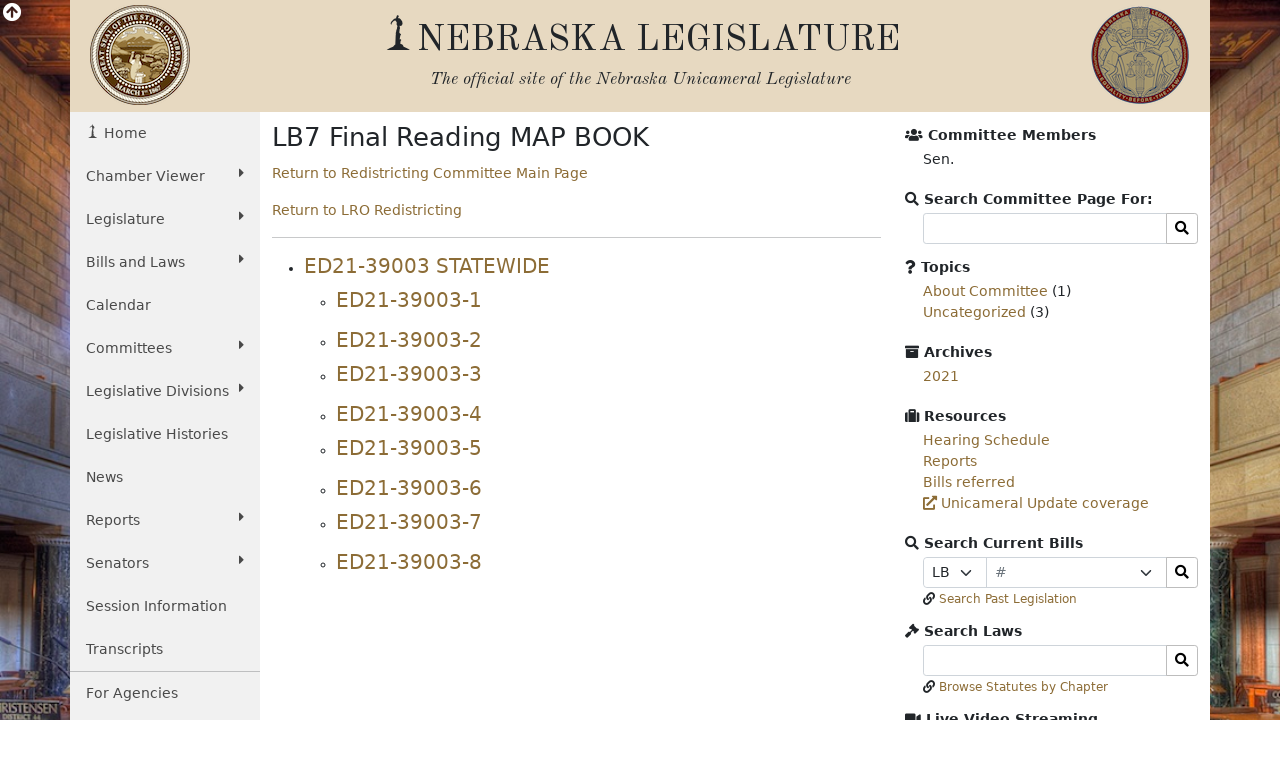

--- FILE ---
content_type: text/html; charset=UTF-8
request_url: http://news.legislature.ne.gov/red/proposed-base-plans/lb7-final-reading-map-book/
body_size: 10290
content:
 
<!DOCTYPE html>
<html lang="en">

<head profile="http://gmpg.org/xfn/11">
    <meta http-equiv="Content-Type" content="text/html; charset=UTF-8" />
    <title>LB7 Final Reading MAP BOOK &laquo;  Redistricting Committee</title>
    <meta name="viewport" content="width=device-width, initial-scale=1.0, user-scalable=0">
    <meta name="msapplication-config" content="none"/>
    <link rel="pingback" href="http://news.legislature.ne.gov/red/xmlrpc.php" />

    
    <meta name='robots' content='max-image-preview:large' />
<link rel='dns-prefetch' href='//ajax.googleapis.com' />
<link rel='dns-prefetch' href='//cdn.jsdelivr.net' />
<link rel='dns-prefetch' href='//static.addtoany.com' />
<link rel='dns-prefetch' href='//fonts.googleapis.com' />
<link rel='dns-prefetch' href='//use.fontawesome.com' />
<link rel="alternate" title="oEmbed (JSON)" type="application/json+oembed" href="http://news.legislature.ne.gov/red/wp-json/oembed/1.0/embed?url=http%3A%2F%2Fnews.legislature.ne.gov%2Fred%2Fproposed-base-plans%2Flb7-final-reading-map-book%2F" />
<link rel="alternate" title="oEmbed (XML)" type="text/xml+oembed" href="http://news.legislature.ne.gov/red/wp-json/oembed/1.0/embed?url=http%3A%2F%2Fnews.legislature.ne.gov%2Fred%2Fproposed-base-plans%2Flb7-final-reading-map-book%2F&#038;format=xml" />
<style id='wp-img-auto-sizes-contain-inline-css' type='text/css'>
img:is([sizes=auto i],[sizes^="auto," i]){contain-intrinsic-size:3000px 1500px}
/*# sourceURL=wp-img-auto-sizes-contain-inline-css */
</style>
<style id='wp-emoji-styles-inline-css' type='text/css'>

	img.wp-smiley, img.emoji {
		display: inline !important;
		border: none !important;
		box-shadow: none !important;
		height: 1em !important;
		width: 1em !important;
		margin: 0 0.07em !important;
		vertical-align: -0.1em !important;
		background: none !important;
		padding: 0 !important;
	}
/*# sourceURL=wp-emoji-styles-inline-css */
</style>
<style id='wp-block-library-inline-css' type='text/css'>
:root{--wp-block-synced-color:#7a00df;--wp-block-synced-color--rgb:122,0,223;--wp-bound-block-color:var(--wp-block-synced-color);--wp-editor-canvas-background:#ddd;--wp-admin-theme-color:#007cba;--wp-admin-theme-color--rgb:0,124,186;--wp-admin-theme-color-darker-10:#006ba1;--wp-admin-theme-color-darker-10--rgb:0,107,160.5;--wp-admin-theme-color-darker-20:#005a87;--wp-admin-theme-color-darker-20--rgb:0,90,135;--wp-admin-border-width-focus:2px}@media (min-resolution:192dpi){:root{--wp-admin-border-width-focus:1.5px}}.wp-element-button{cursor:pointer}:root .has-very-light-gray-background-color{background-color:#eee}:root .has-very-dark-gray-background-color{background-color:#313131}:root .has-very-light-gray-color{color:#eee}:root .has-very-dark-gray-color{color:#313131}:root .has-vivid-green-cyan-to-vivid-cyan-blue-gradient-background{background:linear-gradient(135deg,#00d084,#0693e3)}:root .has-purple-crush-gradient-background{background:linear-gradient(135deg,#34e2e4,#4721fb 50%,#ab1dfe)}:root .has-hazy-dawn-gradient-background{background:linear-gradient(135deg,#faaca8,#dad0ec)}:root .has-subdued-olive-gradient-background{background:linear-gradient(135deg,#fafae1,#67a671)}:root .has-atomic-cream-gradient-background{background:linear-gradient(135deg,#fdd79a,#004a59)}:root .has-nightshade-gradient-background{background:linear-gradient(135deg,#330968,#31cdcf)}:root .has-midnight-gradient-background{background:linear-gradient(135deg,#020381,#2874fc)}:root{--wp--preset--font-size--normal:16px;--wp--preset--font-size--huge:42px}.has-regular-font-size{font-size:1em}.has-larger-font-size{font-size:2.625em}.has-normal-font-size{font-size:var(--wp--preset--font-size--normal)}.has-huge-font-size{font-size:var(--wp--preset--font-size--huge)}.has-text-align-center{text-align:center}.has-text-align-left{text-align:left}.has-text-align-right{text-align:right}.has-fit-text{white-space:nowrap!important}#end-resizable-editor-section{display:none}.aligncenter{clear:both}.items-justified-left{justify-content:flex-start}.items-justified-center{justify-content:center}.items-justified-right{justify-content:flex-end}.items-justified-space-between{justify-content:space-between}.screen-reader-text{border:0;clip-path:inset(50%);height:1px;margin:-1px;overflow:hidden;padding:0;position:absolute;width:1px;word-wrap:normal!important}.screen-reader-text:focus{background-color:#ddd;clip-path:none;color:#444;display:block;font-size:1em;height:auto;left:5px;line-height:normal;padding:15px 23px 14px;text-decoration:none;top:5px;width:auto;z-index:100000}html :where(.has-border-color){border-style:solid}html :where([style*=border-top-color]){border-top-style:solid}html :where([style*=border-right-color]){border-right-style:solid}html :where([style*=border-bottom-color]){border-bottom-style:solid}html :where([style*=border-left-color]){border-left-style:solid}html :where([style*=border-width]){border-style:solid}html :where([style*=border-top-width]){border-top-style:solid}html :where([style*=border-right-width]){border-right-style:solid}html :where([style*=border-bottom-width]){border-bottom-style:solid}html :where([style*=border-left-width]){border-left-style:solid}html :where(img[class*=wp-image-]){height:auto;max-width:100%}:where(figure){margin:0 0 1em}html :where(.is-position-sticky){--wp-admin--admin-bar--position-offset:var(--wp-admin--admin-bar--height,0px)}@media screen and (max-width:600px){html :where(.is-position-sticky){--wp-admin--admin-bar--position-offset:0px}}

/*# sourceURL=wp-block-library-inline-css */
</style><style id='global-styles-inline-css' type='text/css'>
:root{--wp--preset--aspect-ratio--square: 1;--wp--preset--aspect-ratio--4-3: 4/3;--wp--preset--aspect-ratio--3-4: 3/4;--wp--preset--aspect-ratio--3-2: 3/2;--wp--preset--aspect-ratio--2-3: 2/3;--wp--preset--aspect-ratio--16-9: 16/9;--wp--preset--aspect-ratio--9-16: 9/16;--wp--preset--color--black: #000000;--wp--preset--color--cyan-bluish-gray: #abb8c3;--wp--preset--color--white: #ffffff;--wp--preset--color--pale-pink: #f78da7;--wp--preset--color--vivid-red: #cf2e2e;--wp--preset--color--luminous-vivid-orange: #ff6900;--wp--preset--color--luminous-vivid-amber: #fcb900;--wp--preset--color--light-green-cyan: #7bdcb5;--wp--preset--color--vivid-green-cyan: #00d084;--wp--preset--color--pale-cyan-blue: #8ed1fc;--wp--preset--color--vivid-cyan-blue: #0693e3;--wp--preset--color--vivid-purple: #9b51e0;--wp--preset--gradient--vivid-cyan-blue-to-vivid-purple: linear-gradient(135deg,rgb(6,147,227) 0%,rgb(155,81,224) 100%);--wp--preset--gradient--light-green-cyan-to-vivid-green-cyan: linear-gradient(135deg,rgb(122,220,180) 0%,rgb(0,208,130) 100%);--wp--preset--gradient--luminous-vivid-amber-to-luminous-vivid-orange: linear-gradient(135deg,rgb(252,185,0) 0%,rgb(255,105,0) 100%);--wp--preset--gradient--luminous-vivid-orange-to-vivid-red: linear-gradient(135deg,rgb(255,105,0) 0%,rgb(207,46,46) 100%);--wp--preset--gradient--very-light-gray-to-cyan-bluish-gray: linear-gradient(135deg,rgb(238,238,238) 0%,rgb(169,184,195) 100%);--wp--preset--gradient--cool-to-warm-spectrum: linear-gradient(135deg,rgb(74,234,220) 0%,rgb(151,120,209) 20%,rgb(207,42,186) 40%,rgb(238,44,130) 60%,rgb(251,105,98) 80%,rgb(254,248,76) 100%);--wp--preset--gradient--blush-light-purple: linear-gradient(135deg,rgb(255,206,236) 0%,rgb(152,150,240) 100%);--wp--preset--gradient--blush-bordeaux: linear-gradient(135deg,rgb(254,205,165) 0%,rgb(254,45,45) 50%,rgb(107,0,62) 100%);--wp--preset--gradient--luminous-dusk: linear-gradient(135deg,rgb(255,203,112) 0%,rgb(199,81,192) 50%,rgb(65,88,208) 100%);--wp--preset--gradient--pale-ocean: linear-gradient(135deg,rgb(255,245,203) 0%,rgb(182,227,212) 50%,rgb(51,167,181) 100%);--wp--preset--gradient--electric-grass: linear-gradient(135deg,rgb(202,248,128) 0%,rgb(113,206,126) 100%);--wp--preset--gradient--midnight: linear-gradient(135deg,rgb(2,3,129) 0%,rgb(40,116,252) 100%);--wp--preset--font-size--small: 13px;--wp--preset--font-size--medium: 20px;--wp--preset--font-size--large: 36px;--wp--preset--font-size--x-large: 42px;--wp--preset--spacing--20: 0.44rem;--wp--preset--spacing--30: 0.67rem;--wp--preset--spacing--40: 1rem;--wp--preset--spacing--50: 1.5rem;--wp--preset--spacing--60: 2.25rem;--wp--preset--spacing--70: 3.38rem;--wp--preset--spacing--80: 5.06rem;--wp--preset--shadow--natural: 6px 6px 9px rgba(0, 0, 0, 0.2);--wp--preset--shadow--deep: 12px 12px 50px rgba(0, 0, 0, 0.4);--wp--preset--shadow--sharp: 6px 6px 0px rgba(0, 0, 0, 0.2);--wp--preset--shadow--outlined: 6px 6px 0px -3px rgb(255, 255, 255), 6px 6px rgb(0, 0, 0);--wp--preset--shadow--crisp: 6px 6px 0px rgb(0, 0, 0);}:where(.is-layout-flex){gap: 0.5em;}:where(.is-layout-grid){gap: 0.5em;}body .is-layout-flex{display: flex;}.is-layout-flex{flex-wrap: wrap;align-items: center;}.is-layout-flex > :is(*, div){margin: 0;}body .is-layout-grid{display: grid;}.is-layout-grid > :is(*, div){margin: 0;}:where(.wp-block-columns.is-layout-flex){gap: 2em;}:where(.wp-block-columns.is-layout-grid){gap: 2em;}:where(.wp-block-post-template.is-layout-flex){gap: 1.25em;}:where(.wp-block-post-template.is-layout-grid){gap: 1.25em;}.has-black-color{color: var(--wp--preset--color--black) !important;}.has-cyan-bluish-gray-color{color: var(--wp--preset--color--cyan-bluish-gray) !important;}.has-white-color{color: var(--wp--preset--color--white) !important;}.has-pale-pink-color{color: var(--wp--preset--color--pale-pink) !important;}.has-vivid-red-color{color: var(--wp--preset--color--vivid-red) !important;}.has-luminous-vivid-orange-color{color: var(--wp--preset--color--luminous-vivid-orange) !important;}.has-luminous-vivid-amber-color{color: var(--wp--preset--color--luminous-vivid-amber) !important;}.has-light-green-cyan-color{color: var(--wp--preset--color--light-green-cyan) !important;}.has-vivid-green-cyan-color{color: var(--wp--preset--color--vivid-green-cyan) !important;}.has-pale-cyan-blue-color{color: var(--wp--preset--color--pale-cyan-blue) !important;}.has-vivid-cyan-blue-color{color: var(--wp--preset--color--vivid-cyan-blue) !important;}.has-vivid-purple-color{color: var(--wp--preset--color--vivid-purple) !important;}.has-black-background-color{background-color: var(--wp--preset--color--black) !important;}.has-cyan-bluish-gray-background-color{background-color: var(--wp--preset--color--cyan-bluish-gray) !important;}.has-white-background-color{background-color: var(--wp--preset--color--white) !important;}.has-pale-pink-background-color{background-color: var(--wp--preset--color--pale-pink) !important;}.has-vivid-red-background-color{background-color: var(--wp--preset--color--vivid-red) !important;}.has-luminous-vivid-orange-background-color{background-color: var(--wp--preset--color--luminous-vivid-orange) !important;}.has-luminous-vivid-amber-background-color{background-color: var(--wp--preset--color--luminous-vivid-amber) !important;}.has-light-green-cyan-background-color{background-color: var(--wp--preset--color--light-green-cyan) !important;}.has-vivid-green-cyan-background-color{background-color: var(--wp--preset--color--vivid-green-cyan) !important;}.has-pale-cyan-blue-background-color{background-color: var(--wp--preset--color--pale-cyan-blue) !important;}.has-vivid-cyan-blue-background-color{background-color: var(--wp--preset--color--vivid-cyan-blue) !important;}.has-vivid-purple-background-color{background-color: var(--wp--preset--color--vivid-purple) !important;}.has-black-border-color{border-color: var(--wp--preset--color--black) !important;}.has-cyan-bluish-gray-border-color{border-color: var(--wp--preset--color--cyan-bluish-gray) !important;}.has-white-border-color{border-color: var(--wp--preset--color--white) !important;}.has-pale-pink-border-color{border-color: var(--wp--preset--color--pale-pink) !important;}.has-vivid-red-border-color{border-color: var(--wp--preset--color--vivid-red) !important;}.has-luminous-vivid-orange-border-color{border-color: var(--wp--preset--color--luminous-vivid-orange) !important;}.has-luminous-vivid-amber-border-color{border-color: var(--wp--preset--color--luminous-vivid-amber) !important;}.has-light-green-cyan-border-color{border-color: var(--wp--preset--color--light-green-cyan) !important;}.has-vivid-green-cyan-border-color{border-color: var(--wp--preset--color--vivid-green-cyan) !important;}.has-pale-cyan-blue-border-color{border-color: var(--wp--preset--color--pale-cyan-blue) !important;}.has-vivid-cyan-blue-border-color{border-color: var(--wp--preset--color--vivid-cyan-blue) !important;}.has-vivid-purple-border-color{border-color: var(--wp--preset--color--vivid-purple) !important;}.has-vivid-cyan-blue-to-vivid-purple-gradient-background{background: var(--wp--preset--gradient--vivid-cyan-blue-to-vivid-purple) !important;}.has-light-green-cyan-to-vivid-green-cyan-gradient-background{background: var(--wp--preset--gradient--light-green-cyan-to-vivid-green-cyan) !important;}.has-luminous-vivid-amber-to-luminous-vivid-orange-gradient-background{background: var(--wp--preset--gradient--luminous-vivid-amber-to-luminous-vivid-orange) !important;}.has-luminous-vivid-orange-to-vivid-red-gradient-background{background: var(--wp--preset--gradient--luminous-vivid-orange-to-vivid-red) !important;}.has-very-light-gray-to-cyan-bluish-gray-gradient-background{background: var(--wp--preset--gradient--very-light-gray-to-cyan-bluish-gray) !important;}.has-cool-to-warm-spectrum-gradient-background{background: var(--wp--preset--gradient--cool-to-warm-spectrum) !important;}.has-blush-light-purple-gradient-background{background: var(--wp--preset--gradient--blush-light-purple) !important;}.has-blush-bordeaux-gradient-background{background: var(--wp--preset--gradient--blush-bordeaux) !important;}.has-luminous-dusk-gradient-background{background: var(--wp--preset--gradient--luminous-dusk) !important;}.has-pale-ocean-gradient-background{background: var(--wp--preset--gradient--pale-ocean) !important;}.has-electric-grass-gradient-background{background: var(--wp--preset--gradient--electric-grass) !important;}.has-midnight-gradient-background{background: var(--wp--preset--gradient--midnight) !important;}.has-small-font-size{font-size: var(--wp--preset--font-size--small) !important;}.has-medium-font-size{font-size: var(--wp--preset--font-size--medium) !important;}.has-large-font-size{font-size: var(--wp--preset--font-size--large) !important;}.has-x-large-font-size{font-size: var(--wp--preset--font-size--x-large) !important;}
/*# sourceURL=global-styles-inline-css */
</style>

<style id='classic-theme-styles-inline-css' type='text/css'>
/*! This file is auto-generated */
.wp-block-button__link{color:#fff;background-color:#32373c;border-radius:9999px;box-shadow:none;text-decoration:none;padding:calc(.667em + 2px) calc(1.333em + 2px);font-size:1.125em}.wp-block-file__button{background:#32373c;color:#fff;text-decoration:none}
/*# sourceURL=/wp-includes/css/classic-themes.min.css */
</style>
<link rel='stylesheet' id='google_font-css' href='//fonts.googleapis.com/css?family=Old+Standard+TT%3A700%2C400%2C400italic&#038;ver=6.9' type='text/css' media='all' />
<link rel='stylesheet' id='bootstrapcss-css' href='https://cdn.jsdelivr.net/npm/bootstrap@5.1.0/dist/css/bootstrap.min.css?ver=6.9' type='text/css' media='all' />
<link rel='stylesheet' id='fontawesome-css' href='//use.fontawesome.com/releases/v5.13.1/css/all.css?ver=6.9' type='text/css' media='all' />
<link rel="https://api.w.org/" href="http://news.legislature.ne.gov/red/wp-json/" /><link rel="alternate" title="JSON" type="application/json" href="http://news.legislature.ne.gov/red/wp-json/wp/v2/pages/1825" /><link rel="EditURI" type="application/rsd+xml" title="RSD" href="http://news.legislature.ne.gov/red/xmlrpc.php?rsd" />
<meta name="generator" content="WordPress 6.9" />
<link rel="canonical" href="http://news.legislature.ne.gov/red/proposed-base-plans/lb7-final-reading-map-book/" />
<link rel='shortlink' href='http://news.legislature.ne.gov/red/?p=1825' />
    <!-- Google tag (gtag.js) -->
    <script async src="https://www.googletagmanager.com/gtag/js?id=G-R7QCNZ9TXZ"></script>
    <script>
    window.dataLayer = window.dataLayer || [];
    function gtag(){dataLayer.push(arguments);}
    gtag('js', new Date());

    gtag('config', 'G-R7QCNZ9TXZ');
    </script>
    <link rel="stylesheet" href="/wp-content/themes/committees/style.css" type="text/css" media="screen" />
    <!-- <link rel="stylesheet" href="http://news.legislature.ne.gov/red/wp-content/themes/committees/style.css"type="text/css" media="screen" /> -->
</head>
<body>
    <div class="view-back d-none d-sm-block"><i class="fas fa-arrow-circle-up fa-lg"></i></div>
    <div class="container view-front">
        <div class="row ltc-header" id="top">
            <div class="col-md-2 ltc-header-left d-none d-md-block">
                <i class="ltc-stateseal-sepia"></i>
            </div>
            <div class="col-md-8 ltc-header-middle text-center">
                <h1 class="icons-ltc-sower2-icon">NEBRASKA LEGISLATURE</h1>
                <h2>
                    <em>
                        <small>
                            The official site of the <span class="nobreak">Nebraska Unicameral Legislature</span>
                        </small>
                    </em>
                </h2>
            </div>
            <div class="col-md-2 ltc-header-right d-none d-md-block">
                <i class="ltc-seal-sepia float-end"></i>
            </div>
        </div>
<div class="row">
	<div class="col-sm-4 col-md-2 nopadding">
		<!-- menu from main site included as a file here -->
		<div class="sidebar-nav sticky-top">
    <nav class="navbar navbar-expand-sm navbar-default" role="navigation">
        <div class="navbar-header">
            <button class="navbar-toggler" type="button" data-bs-toggle="collapse" data-bs-target="#navbarSupportedContent" aria-controls="navbarSupportedContent" aria-expanded="false" aria-label="Toggle navigation">
                <i class="fas fa-bars"></i> 
                <span class="navbar-brand mb-0 h2">MENU</span>
            </button>
        </div>
        <div class="navbar-collapse collapse" id="navbarSupportedContent">
            <ul class="nav nav-list flex-column">
		<li class="nav-item"><a href="https://nebraskalegislature.gov" class="nav-link icons-ltc-sower2-icon"> Home</a></li>
               <!-- <li class="nav-item"><a href="https://nebraskalegislature.gov/new/new.php" class="nav-link">New for 2024</a></li> -->
                <li class="nav-item dropdown">
                    <a href="#" class="nav-link dropdown-toggle text-wrap" data-bs-toggle="dropdown">Chamber Viewer <i class="fas fa-caret-right float-sm-end ps-3 ps-sm-0"></i></a>
                    <ul class="drop-list dropdown-menu">
                        <li class="nav-item"><a class="nav-link" href="https://nebraskalegislature.gov/cv/view_bill.php">View Bills</a></li>
                        <li class="nav-item"><a class="nav-link" href="https://nebraskalegislature.gov/bills/">One Liners</a></li>
                        <li class="nav-item"><a class="nav-link" href="https://nebraskalegislature.gov/laws/laws.php">Statutes</a></li>
                        <li class="nav-item"><a class="nav-link" href="https://nebraskalegislature.gov/calendar/calendar.php">Summary</a></li>
                        <li class="nav-item"><a class="nav-link" href="https://nebraskalegislature.gov/calendar/hearings_range.php">Hearings</a></li>
                        <li class="nav-item"><a class="nav-link" href="https://nebraskalegislature.gov/calendar/agenda.php">Agenda</a></li>
                        <li class="nav-item"><a class="nav-link" href="https://nebraskalegislature.gov/calendar/dayview.php">Journal</a></li>
                        <li class="nav-item"><a class="nav-link" href="https://nebraskalegislature.gov/reports/fiscal.php">Budget</a></li>
                        <li class="nav-item"><a class="nav-link" href="https://nebraskalegislature.gov/FloorDocs/Current/PDF/Rules/RuleBook.pdf" target="_blank">Rule Book</a></li>
                        <li class="nav-item"><a class="nav-link" href="https://nebraskalegislature.gov/FloorDocs/Current/PDF/Constitution/constitution.pdf" target="_blank">Constitution</a></li>
                    </ul>
                </li>
                <li class="nav-item dropdown">
                    <a href="#" class="nav-link dropdown-toggle" data-bs-toggle="dropdown">Legislature <i class="fas fa-caret-right float-sm-end ps-3 ps-sm-0"></i></a>
                    <ul class="drop-list dropdown-menu">
                        <li class="nav-item"><a class="nav-link" href="https://nebraskalegislature.gov/about/about.php">About<span class="sr-only"> The Nebraska State Legislature</span></a></li>
                        <li class="nav-item"><a class="nav-link" href="https://nebraskalegislature.gov/about/budget_process.php">The Budget Process</a></li>
                        <li class="nav-item"><a class="nav-link" href="https://nebraskalegislature.gov/about/history_unicameral.php">History of the Unicameral</a></li>
                        <li class="nav-item"><a class="nav-link" href="https://nebraskalegislature.gov/about/lawmaking.php">Lawmaking in Nebraska</a></li>
                        <li class="nav-item"><a class="nav-link" href="https://nebraskalegislature.gov/about/maps.php">Maps</a></li>
                        <li class="nav-item"><a class="nav-link" href="https://nebraskalegislature.gov/about/blue-book.php">Nebraska Blue Book</a></li>
                        <li class="nav-item"><a class="nav-link" href="https://nebraskalegislature.gov/about/on_unicameralism.php">On Unicameralism</a></li>
                        <li class="nav-item"><a class="nav-link" href="https://nebraskalegislature.gov/about/photos.php">Photos</a></li>
                        <li class="nav-item"><a class="nav-link" href="https://nebraskalegislature.gov/about/pubs.php">Publications</a></li>
                        <li class="nav-item"><a class="nav-link" href="https://nebraskalegislature.gov/about/sen_qualifications.php">Senator Qualifications</a></li>
                        <li class="nav-item"><a class="nav-link" href="https://nebraskalegislature.gov/education/student_programs.php">Student Programs</a></li>
                        <li class="nav-item"><a class="nav-link" href="https://nebraskalegislature.gov/about/testifying.php">Testifying at a Hearing</a></li>
                        <li class="nav-item"><a class="nav-link" href="http://update.legislature.ne.gov/" target="_blank">Unicameral Update</a></li>
                        <li class="nav-item"><a class="nav-link" href="https://nebraskalegislature.gov/feature/visiting-capitol.php">Visiting the Capitol</a></li>
                    </ul>
                </li>
                <li class="nav-item dropdown">
                    <a href="#" class="nav-link dropdown-toggle text-wrap" data-bs-toggle="dropdown">Bills and Laws <i class="fas fa-caret-right float-sm-end ps-3 ps-sm-0"></i></a>
                    <ul class="drop-list dropdown-menu">
                        <li class="nav-item"><a class="nav-link" href="https://nebraskalegislature.gov/bills/intro.php">Introduction</a></li>
                        <li class="nav-item"><a class="nav-link" href="https://nebraskalegislature.gov/bills/">Search Bills</a></li>
                        <li class="nav-item"><a class="nav-link" href="https://nebraskalegislature.gov/laws/laws.php">Search Laws</a></li>
                    </ul>
                </li>
                <li><a class="nav-link" href="https://nebraskalegislature.gov/calendar/calendar.php" class="nav-item">Calendar</a></li>
                <li class="nav-item dropdown">
                    <a href="#" class="nav-link dropdown-toggle" data-bs-toggle="dropdown">Committees <i class="fas fa-caret-right float-sm-end ps-3 ps-sm-0"></i></a>
                    <ul class="drop-list dropdown-menu">
                        <li class="nav-item"><a class="nav-link" href="https://nebraskalegislature.gov/committees/committees.php">About <span class="sr-only"> Standing and Special Committees</span></a></li>
                        <li class="nav-item"><a class="nav-link" href="https://nebraskalegislature.gov/committees/standing-committees.php">Standing Committees</a></li>
                        <li class="nav-item"><a class="nav-link" href="https://nebraskalegislature.gov/committees/public-input.php">Public Input Options</a></li>
                        <li class="nav-item"><a class="nav-link" href="https://nebraskalegislature.gov/committees/select-committees.php">Select &amp; Special Committees</a></li>
                        <li class="nav-item"><a class="nav-link" href="https://nebraskalegislature.gov/committees/compact-commissions.php">Compact Commissions</a></li>
                        <li class="nav-item"><a class="nav-link" href="https://nebraskalegislature.gov/calendar/hearings_range.php">Hearing Schedules</a></li>
                        <li class="nav-item"><a class="nav-link" href="https://nebraskalegislature.gov/reports/committeesurvey_view.php">Occupational Board Reform Act Survey Results</a></li>
                    </ul>
                </li>
                <li class="nav-item dropdown">
                    <a href="#" class="nav-link dropdown-toggle text-wrap" data-bs-toggle="dropdown">Legislative Divisions <i class="fas fa-caret-right float-sm-end ps-3 ps-sm-0"></i></a>
                    <ul class="drop-list dropdown-menu">
                        <li class="nav-item"><a class="nav-link" href="https://nebraskalegislature.gov/divisions/clerk.php">Clerk of the Legislature</a></li>
                        <li class="nav-item"><a class="nav-link" href="https://nebraskalegislature.gov/divisions/oversight.php">Legislative Oversight</a></li>
                        <li class="nav-item"><a class="nav-link" href="https://nebraskalegislature.gov/divisions/fiscal.php">Legislative Fiscal Office</a></li>
                        <li class="nav-item"><a class="nav-link" href="http://news.legislature.ne.gov/lrd/">Legislative Research Office</a></li>
                        <li class="nav-item"><a class="nav-link" href="https://nebraskalegislature.gov/divisions/ombud.php">Public Counsel/Ombudsman</a></li>
                        <li class="nav-item"><a class="nav-link" href="https://nebraskalegislature.gov/divisions/revisor.php">Revisor of Statutes</a></li>
                    </ul>
                </li>
                <li class="nav-item"><a class="nav-link" href="https://nebraskalegislature.gov/divisions/clerk_histories.php">Legislative Histories</a></li>
                <li class="nav-item"><a class="nav-link" href="https://nebraskalegislature.gov/news/news.php">News</a></li>
                <li class="nav-item dropdown">
                    <a href="#" class="nav-link dropdown-toggle" data-bs-toggle="dropdown">Reports <i class="fas fa-caret-right float-sm-end ps-3 ps-sm-0"></i></a>
                    <ul class="drop-list dropdown-menu">
                        <li class="nav-item"><a class="nav-link" href="https://nebraskalegislature.gov/reports/reports.php">Overview</a></li>
                        <li class="nav-item"><a class="nav-link" href="https://nebraskalegislature.gov/agencies/view.php">Agencies</a></li>
                        <li class="nav-item"><a class="nav-link" href="https://nebraskalegislature.gov/reports/committee.php">Committee</a></li>
                        <li class="nav-item"><a class="nav-link" href="https://nebraskalegislature.gov/reports/fiscal.php">Fiscal/Budget</a></li>
                        <li class="nav-item"><a class="nav-link" href="https://nebraskalegislature.gov/reports/research.php">General Research</a></li>
                        <li class="nav-item"><a class="nav-link" href="https://nebraskalegislature.gov/reports/interim.php">Interim Studies</a></li>
                        <li class="nav-item"><a class="nav-link" href="https://nebraskalegislature.gov/reports/lobby.php">Lobbyist Registration</a></li>
                        <li class="nav-item"><a class="nav-link" href="https://nebraskalegislature.gov/reports/oversight.php">Legislative Oversight</a></li>
                        <li class="nav-item"><a class="nav-link" href="https://nebraskalegislature.gov/reports/public_counsel.php">Public Counsel</a></li>
                        <li class="nav-item"><a class="nav-link" href="https://nebraskalegislature.gov/reports/revisor.php">Revisor of Statutes</a></li>
                    </ul>
                </li>
                <li class="nav-item dropdown">
                    <a href="#" class="nav-link dropdown-toggle" data-bs-toggle="dropdown">Senators <i class="fas fa-caret-right float-sm-end ps-3 ps-sm-0"></i></a>
                    <ul class="drop-list dropdown-menu">
                        <li class="nav-item"><a class="nav-link" href="https://nebraskalegislature.gov/senators/senator_list.php">Senators' Web Pages</a></li>
                        <li class="nav-item"><a class="nav-link" href="https://nebraskalegislature.gov/senators/senators.php">Senators' Duties</a></li>
                        <li class="nav-item"><a class="nav-link" href="http://news.legislature.ne.gov/speaker/">Speaker</a></li>
                        <li class="nav-item"><a class="nav-link" href="https://nebraskalegislature.gov/senators/senator_find.php">Find your Senator</a></li>
                        <li class="nav-item"><a class="nav-link" href="https://nebraskalegislature.gov/senators/picture_list.php">Photos</a></li>
                    </ul>
                </li>
                <li class="nav-item"><a class="nav-link" href="https://nebraskalegislature.gov/session/session_info.php">Session Information</a></li>
                <li class="nav-item"><a class="nav-link" href="https://nebraskalegislature.gov/transcripts/">Transcripts</a></li>
                <hr class="my-0" />
                <li class="nav-item"><a class="nav-link" href="https://nebraskalegislature.gov/feature/agencies.php">For Agencies</a></li>
                <li class="nav-item"><a class="nav-link" href="https://nebraskalegislature.gov/feature/citizen.php">For Citizens</a></li>
                <li class="nav-item"><a class="nav-link" href="https://nebraskalegislature.gov/feature/journalist.php">For Journalists</a></li>
                <li class="nav-item"><a class="nav-link" href="https://nebraskalegislature.gov/feature/lobbyists.php">For Lobbyists</a></li>
                <li class="nav-item"><a class="nav-link" href="https://nebraskalegislature.gov/feature/teach.php">For Students and Teachers</a></li>
            </ul>
        </div><!-- /.navbar-collapse -->
    </nav>
</div>

	</div>
	<div class="col-sm-8 col-md-10">
		<div class="row row-cols-1 rows-cols-md-2">
			<div class="col-md-7 col-lg-8">
				<div id="content" class="narrowcolumn" role="main">
										<div class="post" id="post-1825">
						<h1>LB7 Final Reading MAP BOOK</h1>							<div class="entry">
							<p><a href="http://news.legislature.ne.gov/red/">Return to Redistricting Committee Main Page</a></p>
<p><a href="http://news.legislature.ne.gov/lrd/redistricting/">Return to LRO Redistricting</a></p>
<hr />
<ul>
<li>
<h2><a href="http://news.legislature.ne.gov/red/files/2021/09/ED21-39003-9.pdf" target="_blank" rel="noopener">ED21-39003 STATEWIDE</a></h2>
<ul>
<li>
<h2><a href="http://news.legislature.ne.gov/red/files/2021/09/ED21-39003-1-1.pdf" target="_blank" rel="noopener">ED21-39003-1</a></h2>
</li>
</ul>
</li>
</ul>
<ul>
<li style="list-style-type: none">
<ul>
<li>
<h2><a href="http://news.legislature.ne.gov/red/files/2021/09/ED21-39003-2-1.pdf" target="_blank" rel="noopener">ED21-39003-2</a></h2>
</li>
<li>
<h2><a href="http://news.legislature.ne.gov/red/files/2021/09/ED21-39003-3-1.pdf" target="_blank" rel="noopener">ED21-39003-3</a></h2>
</li>
</ul>
</li>
</ul>
<ul>
<li style="list-style-type: none">
<ul>
<li>
<h2><a href="http://news.legislature.ne.gov/red/files/2021/09/ED21-39003-4-1.pdf" target="_blank" rel="noopener">ED21-39003-4</a></h2>
</li>
<li>
<h2><a href="http://news.legislature.ne.gov/red/files/2021/09/ED21-39003-5-1.pdf" target="_blank" rel="noopener">ED21-39003-5</a></h2>
</li>
</ul>
</li>
</ul>
<ul>
<li style="list-style-type: none">
<ul>
<li>
<h2><a href="http://news.legislature.ne.gov/red/files/2021/09/ED21-39003-6-1.pdf" target="_blank" rel="noopener">ED21-39003-6</a></h2>
</li>
<li>
<h2><a href="http://news.legislature.ne.gov/red/files/2021/09/ED21-39003-7-1.pdf" target="_blank" rel="noopener">ED21-39003-7</a></h2>
</li>
</ul>
</li>
</ul>
<ul>
<li style="list-style-type: none">
<ul>
<li>
<h2><a href="http://news.legislature.ne.gov/red/files/2021/09/ED21-39003-8-1.pdf" target="_blank" rel="noopener">ED21-39003-8</a></h2>
</li>
</ul>
</li>
</ul>
													</div>
					</div>
														</div>
			</div>
			<div class="col-md-5 col-lg-4">
				        <div class="block-box">
            <div class="feature-heading">
                <b><i class="fa fa-users"></i> Committee Members</b>
            </div>             <ul class="list-unstyled feature-content">
                                                        <li>Sen. </li>
                            </ul>
        </div>
        <div class="block-box">
            <div class="feature-heading">
                <b><i class="fa fa-search"></i> Search Committee Page For:</b>
            </div>
            <div class="feature-content">
		        <form class="form-laws w-100" method="get" id="searchform" action="http://news.legislature.ne.gov/red/" >
                    <label class="sr-only" for="s">Search committee page for:</label>
                    <div class="input-group input-group-sm">
                        <input class="form-control" type="text" value="" name="s" id="s" />
                        <button class="btn btn-light btn-clear btn-sm" type="submit" id="searchsubmit" value="Search"><span class="sr-only">Search</span><i class="fa fa-search"></i></button>
                    </div>
                </form>
            </div>
        </div>
        <div class="block-box">
            <div class="feature-heading">
                <b><i class="fa fa-question"></i> Topics</b>
            </div>
            <ul class="list-unstyled feature-content">
                	<li class="cat-item cat-item-33"><a href="http://news.legislature.ne.gov/red/category/about-committee/">About Committee</a> (1)
</li>
	<li class="cat-item cat-item-1"><a href="http://news.legislature.ne.gov/red/category/uncategorized/">Uncategorized</a> (3)
</li>
            </ul>
        </div>
        <div class="block-box">
            <div class="feature-heading">
                <b><i class="fa fa-archive"></i> Archives</b>
            </div>
            <ul class="list-unstyled feature-content">
                	<li><a href='http://news.legislature.ne.gov/red/2021/'>2021</a></li>
            </ul>
        </div>         <div class="block-box">
            <div class="feature-heading">
                <b><i class="fa fa-suitcase"></i> Resources</b>
            </div>
            <ul class="list-unstyled feature-content">
                <li><a href='http://www.nebraskalegislature.gov/calendar/hearings.php?CommitteeID='>Hearing Schedule</a></li>
                <!-- removing rss feed because someone doesn't know what that is -->
                <!-- <li><a href='/red/feed/' target='_blank'>RSS feed</a></li> -->
                <li><a href='http://www.nebraskalegislature.gov/reports/redistricting.php'>Reports</a></li>  
                <li><a href='http://nebraskalegislature.gov/bills/search_by_referred.php?Committee='>Bills referred</a></li>
                                <li><a href='http://update.legislature.ne.gov/?s=Redistricting+Committee' class='external' target='_blank'><i class="fas fa-external-link-alt"></i> Unicameral Update coverage</a></li>
            </ul>
        </div> 

         <div class="block-box">
        <div class="feature-heading"><b><i class="fas fa-search"></i> Search Current Bills</b></div>
        <div class="feature-content">
            <form method="post" class="form-bills w-100" role="form" action="http://nebraskalegislature.gov/bills/search_by_number.php">
                <div class="input-group input-group-sm">
                    <div class="input-group-prepend input-group-prepend-select">
                        <label class="sr-only" for="qf-Prefix">Prefix Selection</label>
                        <select class="ltc-custom form-select form-select-sm" name="Prefix" id="qf-Prefix" title="Prefix Selection">
                            <option data-subtext="Chunky">LB</option>
                            <option>LR</option>
                        </select>
                    </div>
                    <label class="sr-only" for="qf-Number">Bill Number</label>
                    <input type="text" placeholder="#" class="form-control ltc-bill-number-search" name="Number" id="qf-Number" value="" size="4">
                    <div class="input-group-append input-group-append-select">
                        <label class="sr-only" for="qf-Suffix">Suffix Selection</label>
                        <select class="ltc-custom form-select form-select-sm" name="Suffix" id="qf-Suffix" title="Suffix Selection">
                            <option></option>
                            <option>A</option>
                            <option>CA</option>
                        </select>
                    </div>
                    <label class="sr-only" for="qf-bills-search">Search Bills Submit</label>
                    <button class="btn btn-light btn-sm btn-clear" type="submit" id="qf-bills-search" title="Search"><i class="fas fa-search"></i></button>
                </div>
            </form>
            <div class="feature-content-link">
                <i class="fas fa-link"></i> <a href="http://nebraskalegislature.gov/bills/">Search Past Legislation</a>
            </div>
        </div>
    </div>
    <div class="block-box">
        <div class="feature-heading">
            <b><i class="fa fa-gavel"></i> Search Laws</b>
        </div>
        <div class="feature-content">
            <form method="post" role="form" class="form-laws w-100" action="http://nebraskalegislature.gov/laws/search_keyword.php">
                <label class="sr-only" for="laws-search">Search Laws Input</label>
                <div class="input-group input-group-sm">
                    <input type="search" class="form-control" name="keyword" id="laws-search">
                    <label class="sr-only" for="laws-submit">Search Laws Submit</label>
                    <button class="btn btn-clear btn-light btn-sm" type="submit" id="laws-submit" title="Search"><i class="fa fa-search"></i></button>
                </div>
            </form>
            <div class="feature-content-link">
                <i class="fas fa-link"></i> <a href="http://nebraskalegislature.gov/laws/browse-statutes.php">Browse Statutes by Chapter</a>
            </div>
        </div>
    </div>
    <div class="block-box">
        <div class="feature-heading"><b><i class="fas fa-video"></i> Live Video Streaming</b></div>
        <div class="feature-content">
            <a href="http://www.netnebraska.org/capitol" target="_blank"><span class="sr-only">View video stream</span><img src="/files/2021/11/net_sm_2021.jpg" alt="View live streams of floor activity and public hearings" /></a>
            <p class="h-6 small mb-0 pt-2">Streaming video provided by <span class="nobreak"><i class="fas fa-link"></i> <a href='/news/news.php'>Nebraska Public Media</a></span></p>
        </div>
    </div>
    <div class="block-box">
        <div class="feature-heading"><b><i class="fa fa-search"></i> Find Your Senator</b></div>
        <div class="feature-content">
            <form method="post" role="form" action="http://nebraskalegislature.gov/senators/senator_find.php">
                <label class="sr-only" for="qf-senators-search">Street Address</label>
                <div class="input-group input-group-sm">
                    <input type="search" class="form-control" name="address" placeholder="Enter Street Address, City State Zip" id="qf-senators-search">
                    <label class="sr-only" for="qf-senator-search-submit">Find Senator for Address</label>
                    <button class="btn btn-clear btn-light btn-sm" type="submit" id="qf-senator-search-submit" title="Search"><i class="fa fa-search"></i></button>
                </div>
            </form>
        </div>
    </div>

    <div class="block-box">
        <div class="feature-heading"><b><i class="fa fa-calendar"></i> Legislative Calendar</b></div>
        <div class="feature-content">
            <div class="row d-flex justify-content-center">
                <div class="col-6 col-sm-12 nopadding">
                    <a href="https://nebraskalegislature.gov/calendar/dayview.php?day=2026-01-31" class="calendar-link">
                        <div class="calendar mx-auto">
                            <div class="header">
                                <a href="https://nebraskalegislature.gov/calendar/dayview.php?day=2026-01-31" class="calendar-link"><span class="sr-only">View details for </span>January</a>
                            </div>
                            <div class="num-day">
                                <a href="https://nebraskalegislature.gov/calendar/dayview.php?day=2026-01-31" class="calendar-link"><span class="sr-only">View details for </span>31</a>
                            </div>
                            <a href="https://nebraskalegislature.gov/calendar/dayview.php?day=2026-01-31">
                                <div class="calendar-text">Today</div>
                            </a>
                        </div>
                    </a>
                </div>
                <div class="col-6 col-sm-12 nopadding">
                    <a href="https://nebraskalegislature.gov/calendar/calendar.php" class="calendar-link">
                        <div class="calendar mx-auto mb-0">
                            <div class="header">January</div>                             <div class="num-month">
                                <table class="table table-condensed">
                                    <tr>                                             <td  
                                            >                                             </td>                                             <td  
                                            >                                             </td>                                             <td  
                                            >                                             </td>                                             <td  
                                            >                                             </td>                                             <td  
                                            > 1                                            </td>                                             <td  
                                            > 2                                            </td>                                             <td  
                                            > 3                                            </td>  
                                                    </tr><tr>                                             <td  
                                            > 4                                            </td>                                             <td  
                                            > 5                                            </td>                                             <td  
                                            > 6                                            </td>                                             <td  
                                            > 7                                            </td>                                             <td  
                                            > 8                                            </td>                                             <td  
                                            > 9                                            </td>                                             <td  
                                            > 10                                            </td>  
                                                    </tr><tr>                                             <td  
                                            > 11                                            </td>                                             <td  
                                            > 12                                            </td>                                             <td  
                                            > 13                                            </td>                                             <td  
                                            > 14                                            </td>                                             <td  
                                            > 15                                            </td>                                             <td  
                                            > 16                                            </td>                                             <td  
                                            > 17                                            </td>  
                                                    </tr><tr>                                             <td  
                                            > 18                                            </td>                                             <td  
                                            > 19                                            </td>                                             <td  
                                            > 20                                            </td>                                             <td  
                                            > 21                                            </td>                                             <td  
                                            > 22                                            </td>                                             <td  
                                            > 23                                            </td>                                             <td  
                                            > 24                                            </td>  
                                                    </tr><tr>                                             <td  
                                            > 25                                            </td>                                             <td  
                                            > 26                                            </td>                                             <td  
                                            > 27                                            </td>                                             <td  
                                            > 28                                            </td>                                             <td  
                                            > 29                                            </td>                                             <td  
                                            > 30                                            </td>                                             <td class="today" 
                                            > 31                                            </td>                                     </tr>
                                </table>
                            </div>
                        </div>
                    </a>
                    <a href="http://nebraskalegislature.gov/calendar/calendar.php">
                        <div class="calendar-text">Month View</div>
                    </a>
                </div>
            </div>
        </div>
    </div>
			</div>
		</div>
	</div>
</div>
        <div class="back_top" id="bottom_top"><a class="btn btn-leg" href="#top"><i class="fas fa-angle-double-up"></i></a></div>
        <div class="row ltc-footer ltc-footer-top pl-4 justify-content-between">
            <div class="col-md-3 offset-md-2 col-sm-6">
                <a href="https://nebraskalegislature.gov/faq/faq.php"><i class="fas fa-question-circle"></i> Frequent Questions</a>
            </div>
            <div class="col-md-3 col-sm-6">
                <a href="https://nebraskalegislature.gov/contact/email_form.php"><i class="fas fa-pencil-alt"></i> Contact Us</a>
            </div>
            <div class="col-md-3 col-sm-6">
                <a href="https://nebraskalegislature.gov/contact/privacy.php"><i class="fas fa-lock"></i> Privacy Policy</a>
            </div>
            <div class="col-md-3 offset-md-2 col-sm-6">
                <a href="https://nebraskalegislature.gov/about/glossary.php"><i class="fas fa-book"></i> Glossary of Terms</a>
            </div>
            <div class="col-md-3 col-sm-6">
                <!-- <a href="/about/ada.php"><i class="fas fa-info-circle"></i> Americans with <span class="nobreak">Disabilities Act Notice</span></a> -->
            </div>
            <div class="col-md-3 col-sm-6">
                <a href="https://nebraskalegislature.gov/contact/disclaimer.php"><i class="fas fa-exclamation-circle"></i> Disclaimer</a>
            </div>
        </div>
        <div class="row ltc-footer ltc-footer-bottom">
            <div class="col-sm-6 text-center">
                <i class="icons-ltc-nebraska-star-icon"> OFFICIAL NEBRASKA <span class="nobreak">GOVERNMENT WEBSITE</span></i>
            </div>
            <div class="col-sm-6 text-center">
                <i class="ltc-copyright">Copyright © Nebraska Legislature, <span class="nobreak">all rights reserved.</span></i>
            </div>
        </div>
        <!-- end footer -->
    </div>
    <!-- end page -->
    <script type="speculationrules">
{"prefetch":[{"source":"document","where":{"and":[{"href_matches":"/red/*"},{"not":{"href_matches":["/red/wp-*.php","/red/wp-admin/*","/red/files/*","/red/wp-content/*","/red/wp-content/plugins/*","/red/wp-content/themes/committees/*","/red/*\\?(.+)"]}},{"not":{"selector_matches":"a[rel~=\"nofollow\"]"}},{"not":{"selector_matches":".no-prefetch, .no-prefetch a"}}]},"eagerness":"conservative"}]}
</script>
<script type="text/javascript" src="http://news.legislature.ne.gov/red/wp-includes/js/comment-reply.min.js?ver=6.9" id="comment-reply-js" async="async" data-wp-strategy="async" fetchpriority="low"></script>
<script type="text/javascript" src="//ajax.googleapis.com/ajax/libs/jquery/2.1.1/jquery.min.js?ver=6.9" id="jquery-js"></script>
<script type="text/javascript" src="https://cdn.jsdelivr.net/npm/bootstrap@5.1.1/dist/js/bootstrap.bundle.min.js?ver=6.9" id="bootstrapjs-js"></script>
<script type="text/javascript" src="//static.addtoany.com/menu/page.js?ver=6.9" id="addtoany-js"></script>
<script type="text/javascript" src="http://news.legislature.ne.gov/red/wp-content/themes/committees/js/ltc.js?ver=6.9" id="ltcjs-js"></script>
<script id="wp-emoji-settings" type="application/json">
{"baseUrl":"https://s.w.org/images/core/emoji/17.0.2/72x72/","ext":".png","svgUrl":"https://s.w.org/images/core/emoji/17.0.2/svg/","svgExt":".svg","source":{"concatemoji":"http://news.legislature.ne.gov/red/wp-includes/js/wp-emoji-release.min.js?ver=6.9"}}
</script>
<script type="module">
/* <![CDATA[ */
/*! This file is auto-generated */
const a=JSON.parse(document.getElementById("wp-emoji-settings").textContent),o=(window._wpemojiSettings=a,"wpEmojiSettingsSupports"),s=["flag","emoji"];function i(e){try{var t={supportTests:e,timestamp:(new Date).valueOf()};sessionStorage.setItem(o,JSON.stringify(t))}catch(e){}}function c(e,t,n){e.clearRect(0,0,e.canvas.width,e.canvas.height),e.fillText(t,0,0);t=new Uint32Array(e.getImageData(0,0,e.canvas.width,e.canvas.height).data);e.clearRect(0,0,e.canvas.width,e.canvas.height),e.fillText(n,0,0);const a=new Uint32Array(e.getImageData(0,0,e.canvas.width,e.canvas.height).data);return t.every((e,t)=>e===a[t])}function p(e,t){e.clearRect(0,0,e.canvas.width,e.canvas.height),e.fillText(t,0,0);var n=e.getImageData(16,16,1,1);for(let e=0;e<n.data.length;e++)if(0!==n.data[e])return!1;return!0}function u(e,t,n,a){switch(t){case"flag":return n(e,"\ud83c\udff3\ufe0f\u200d\u26a7\ufe0f","\ud83c\udff3\ufe0f\u200b\u26a7\ufe0f")?!1:!n(e,"\ud83c\udde8\ud83c\uddf6","\ud83c\udde8\u200b\ud83c\uddf6")&&!n(e,"\ud83c\udff4\udb40\udc67\udb40\udc62\udb40\udc65\udb40\udc6e\udb40\udc67\udb40\udc7f","\ud83c\udff4\u200b\udb40\udc67\u200b\udb40\udc62\u200b\udb40\udc65\u200b\udb40\udc6e\u200b\udb40\udc67\u200b\udb40\udc7f");case"emoji":return!a(e,"\ud83e\u1fac8")}return!1}function f(e,t,n,a){let r;const o=(r="undefined"!=typeof WorkerGlobalScope&&self instanceof WorkerGlobalScope?new OffscreenCanvas(300,150):document.createElement("canvas")).getContext("2d",{willReadFrequently:!0}),s=(o.textBaseline="top",o.font="600 32px Arial",{});return e.forEach(e=>{s[e]=t(o,e,n,a)}),s}function r(e){var t=document.createElement("script");t.src=e,t.defer=!0,document.head.appendChild(t)}a.supports={everything:!0,everythingExceptFlag:!0},new Promise(t=>{let n=function(){try{var e=JSON.parse(sessionStorage.getItem(o));if("object"==typeof e&&"number"==typeof e.timestamp&&(new Date).valueOf()<e.timestamp+604800&&"object"==typeof e.supportTests)return e.supportTests}catch(e){}return null}();if(!n){if("undefined"!=typeof Worker&&"undefined"!=typeof OffscreenCanvas&&"undefined"!=typeof URL&&URL.createObjectURL&&"undefined"!=typeof Blob)try{var e="postMessage("+f.toString()+"("+[JSON.stringify(s),u.toString(),c.toString(),p.toString()].join(",")+"));",a=new Blob([e],{type:"text/javascript"});const r=new Worker(URL.createObjectURL(a),{name:"wpTestEmojiSupports"});return void(r.onmessage=e=>{i(n=e.data),r.terminate(),t(n)})}catch(e){}i(n=f(s,u,c,p))}t(n)}).then(e=>{for(const n in e)a.supports[n]=e[n],a.supports.everything=a.supports.everything&&a.supports[n],"flag"!==n&&(a.supports.everythingExceptFlag=a.supports.everythingExceptFlag&&a.supports[n]);var t;a.supports.everythingExceptFlag=a.supports.everythingExceptFlag&&!a.supports.flag,a.supports.everything||((t=a.source||{}).concatemoji?r(t.concatemoji):t.wpemoji&&t.twemoji&&(r(t.twemoji),r(t.wpemoji)))});
//# sourceURL=http://news.legislature.ne.gov/red/wp-includes/js/wp-emoji-loader.min.js
/* ]]> */
</script>
</body>
</html>


--- FILE ---
content_type: text/css
request_url: http://news.legislature.ne.gov/wp-content/themes/committees/style.css
body_size: 2723
content:
/*
 * Theme Name: Legislature Committees
 * Theme URI: http://news.nebraskalegislature.com
 * Description: Custom theme to integrate the bootstrap design into the committees' blog pages
 * Author: Alex Cordry
 * Author URI: http://nebraskalegislature.com
 * Version: 3.0
 */

html, body {
    height: 100%;
}

body {
    background: url('/wp-content/themes/senators/images/chamber.jpg') no-repeat top;
    background-size: cover; /* make background image scale to the largest height/width */
    background-attachment: fixed; /* make background image stay fixed when page moves */
    font-size: 14px;
}

a:hover{
    color: #23527c;
    text-decoration: underline;
}

.btn-clear {
    background-color: transparent;
    border-color: #BDBDBD;
}

/* custom colors for a bootstrap button to match the site colors */
.btn-leg, .btn-outline-leg.active {
    color: #777;
    background-color: #e7d9c1;
    border-color: #faebcc;
}

.btn-leg:hover, .btn-leg:focus, .btn-leg:active, .btn-leg.active, .open>.dropdown-toggle.btn-primary {
    color: #777;
    background-color: #faebcc;
    border-color: #e7d9c1;
}

.btn-outline-leg{
    color: #777;
    background-color: #fff;
    border-color: #e7d9c1;
}

.btn-outline-leg:hover, .btn-outline-leg:focus, .btn-outline-leg:active{
    color: #777;
    background-color: #faebcc;
    border-color: #faebcc;
}

.btn-check:checked+.btn-outline-leg{
    color: #777;
    background-color: #e7d9c1;
    border-color: #777;
}

#disclaimer{
    font-size: small;
}

.view-back {
    position: fixed;
    top: 3px;
    left: 3px;
    color: white;
}

.nopadding {
    padding: 0 !important;
    margin: 0 !important;
}

.nobreak {
    display: inline-block;
}

.clear {
    clear: both;
}

.container {
    background: #ffffff;
}

a {
    color: #8C6C36;
    text-decoration: none;
}

h1, .h1, h2, .h2, h3, .h3 {
    margin: 10px 0 10px 0;
}

h1, .h1 {
    font-size: 26px;
}

h2, .h2 {
    font-size: 20px;
}

h3, .h3 {
    font-size: 16px;
}

img.alignright{
    float: right;
    margin-left: 10px;
}

img.alignleft{
    float: left;
    margin-right: 10px
}

.block-box {
    margin: 10px 0 10px 0;
}

.card>.leg-header{
    color: #333;
    background-color: #e7d9c1;
    border-color: #faebcc;
}

.leg-header, .leg-header a{
    color: #333;
    font-size: 16px;
    font-family: inherit;
    font-weight: 500;
    line-height: 1.1;
}

.feature-heading {
    padding: 3px 0 3px 0;
}

.feature-content {
    margin-left: 18px;
}

.ltc-col-left {
    height: 100%;
}

.form-bills, .form-laws {
    width: 192px;
}

.feature-content-netne img {
    float: left;
    margin-right: 5px;
}

.feature-content-netne small {
    margin-left: 10px;
    display: block;
    font-size: 8px;
    line-height: 1.6;
}

.feature-content .feature-content-link {
    font-size: 12px;
}

.feature-content form {
    margin-bottom: 2px;
}

#sen-image{
    margin: 10px;
}

.nav-list>li>a, .drop-list>li>a{
    color: #494949;
    text-decoration: none;
}

.nav-list {
    border: none;
    border-radius: 0px;
    box-shadow: none;
    margin: 0;
}

.navbar-default .navbar-nav>li>a{
    color: #494949;
}

.navbar, .navbar-default {
    border: none;
    border-radius: 0px;
    box-shadow: none;
    margin: 0;
}

.ltc-header {
    font-family: 'Old Standard TT', serif;
    background: rgba(231, 217, 193, 1.0);
    padding-top: 5px;
}

.ltc-header h1 {
    font-size: 36px;
    line-height: 0.9;
}

.ltc-header h1 small em {
    font-size: 0.8em;
}

.ltc-footer {
    /* font-family: 'Old Standard TT', serif; */
    background-color: rgba(231, 217, 193, 1.0);
}

.ltc-footer a{
    color: #494949;
}

.ltc-footer ul {
    padding: 0;
    margin: 0 0 0 38px;
    list-style-type: none;
    text-align: left;
}

.ltc-footer-top {
    padding: 20px 0 20px 0;
}

.ltc-footer-bottom {
    background-color: #555;
    box-shadow: none;
    color: #ddd;
}

.input-group-prepend-select {
    border: 1px solid #ced4da;
    -moz-border-radius-bottomleft: 4px;
    -moz-border-radius-topleft: 4px;
    -webkit-border-bottom-left-radius: 4px;
    -webkit-border-top-left-radius: 4px;
    border-bottom-left-radius: 4px;
    border-top-left-radius: 4px;
    width: auto;
    padding: 0 !important;
}

.input-group-prepend select.ltc-custom {
    width: auto;
    border: 0;
    box-shadow: none;
}

.input-group-prepend select.ltc-custom {
    width: auto;
    border: 0;
    box-shadow: none;
}

.input-group-append select.ltc-custom {
    width: auto;
    border: 0;
    box-shadow: none;
}

.input-group-append-select {
    border: 1px solid #ced4da;
    width: auto;
    /*padding: 0 !important;*/
}

.ltc-bill-number-search {
    border-right:0 !important;
}

select.ltc-custom-select {
    background-color: inherit;
    height: 34px;
    font-size: 14px;
    color: #777;
}

.panel-default > .panel-header {
    background-color: rgba(231, 217, 193, 1.0);
}


.img-pad{
    padding: 10px;
}

.nav-link:focus, .nav-link:hover{
    color: #494949;
    text-decoration: none;
}

/* Custom colors for a bootstrap panel to match the site colors */
.panel-leg{
    border-color: #e7d9c1;
}

.panel-leg>.panel-heading{
    color: #333;
    background-color: #e7d9c1;
    border-color: #faebcc;
}

.panel-leg>.panel-footer{
    background-color: #f1f1f1;
    border-top:1px solid #faebcc;
}

.panel-title small{
    font-size: 80%;
    font-weight: 500;
    color: #333;
}

@font-face {
    font-family: "ltc";
    src:url("/wp-content/themes/senators/images/fonts/ltc.eot");
    src:url("/wp-content/themes/senators/images/fonts/ltc.eot?#iefix") format("embedded-opentype"),
    url("/wp-content/themes/senators/images/fonts/ltc.woff") format("woff"),
    url("/wp-content/themes/senators/images/fonts/ltc.ttf") format("truetype"),
    url("/wp-content/themes/senators/images/fonts/ltc.svg#ltc") format("svg");
    font-weight: normal;
    font-style: normal;

}

[data-icon]:before {
    font-family: "ltc" !important;
    content: attr(data-icon);
    font-style: normal !important;
    font-weight: normal !important;
    font-variant: normal !important;
    text-transform: none !important;
    line-height: 1;
}

[class^="icons-ltc-"]:before,
[class*=" icons-ltc-"]:before {
    font-family: "ltc" !important;
    font-style: normal !important;
    font-weight: normal !important;
    font-variant: normal !important;
    text-transform: none !important;
    line-height: 1;
}

.icons-ltc-sower-icon:before {
    content: "b";
}
.icons-ltc-sower2-icon:before {
    content: "a";
}
.icons-ltc-nebraska-star-icon:before {
    content: "c";
    font-size: 180%;
    vertical-align: -30%;
}

.ltc-stateseal-sepia:before {
    padding: 8px;
    content: url('/wp-content/themes/senators/images/seal-sepia-icon.png');
    width: 100px;
    height: 100px;
    vertical-align: middle;
}

.ltc-seal-sepia:before {
    padding: 8px;
    content: url('/wp-content/themes/senators/images/ltc-seal-icon.png');
    width: 100px;
    height: 100px;
    vertical-align: middle;
}

.block-box {
    margin: 10px 0 10px 0;
}

.calendar {
    margin-left: 15px;
    margin-top: 10px;
    margin-bottom: 25px;
    width: 110px;
    height: 110px;
    border-radius: 6px;
    position: relative;
    background: rgba(231, 217, 193, 1.0);
}

.calendar .table {
    margin: 0;
}

.header a{
    color: #fff;
}

.num-day a{
    color: #000;
}

.calendar .header {
    height: 25px;
    background: rgba(67, 40, 9, 1.0);
    border-top-right-radius: 6px;
    border-top-left-radius: 6px;
    width: 100%;
    text-align: center;
    font-size: 12px;
    color: #FFF;
    line-height: 25px;
}

.calendar .num-day {
    height: 85px;
    font-size: 55px;
    color: #000;
    text-align: center
}

.calendar .num-month {
    height: 85px;
    font-size: 11px;
    font-weight: bold;
    color: #000;
    text-align: center;
}

.calendar .num-month table {
    border: 0;
    height: 100%;
}

.calendar .num-month td {
    text-align: left;
    width: 5px;
    font-size: 7px;
    padding: 0;
    padding-left: 1px;
    border: 1px solid #777;
}

.calendar .num-month table th {
    border-top: 0;
}
.calendar .num-month table tr:first-child td {
    border-top: 0;
}
.calendar .num-month table tr:last-child td {
    border-bottom: 0;
}
.calendar .num-month table tr td:first-child,
.calendar .num-month table tr th:first-child {
    border-left: 0;
}
.calendar .num-month table tr td:last-child,
.calendar .num-month table tr th:last-child {
    border-right: 0;
}

.calendar .num-month td.today {
    background-color: #bbbbff;
}

.calendar-text {
    text-align: center;
    color: #494949;
}

.calendar-link:hover {
    text-decoration: none;
    color: #777;
}

.calendar:hover {
    background: rgba(225, 225, 225, 1.0);
    color: #e1e1e1;
}

#disclaim_menu p{
    border-top: 1px solid #777;
    padding-top: 5px;
    padding-left: 15px;
    padding-bottom: 15px;
    background-color: #f1f1f1;
}

/* styles for the To Top button */
#bottom_top {
    display: none;
}

.back_top a {
    color: #000;
}

.back_top {
    z-index: 5000;
    position: fixed;
    left: 10px;
    bottom: 20px;
}

/* removes caret-down from dropdown menu */
.dropdown-toggle::after {
    display:none
}
/* removes blue outline from dropdown toggle */
.dropdown-toggle:focus {
    outline: none;
}

.dropdown-toggle{
    white-space: normal;
}

.dropdown-menu{
    width: 220px;
}

@media(max-width:382px){
    .legislature-select{
        width: 177px;
    }
}

@media (min-width: 575.98px) {
    .navbar-expand-sm{
        padding-left: 0;
        padding-right: 0;
    }

    .sidebar-nav .navbar .navbar-collapse {
        padding: 0;
        max-height: none;
    }
    .sidebar-nav .navbar ul {
        float: none;
    }

    .nav-list li{
        padding: 3px 0;
        font-size: 14px;
    }

    .drop-list li{
        margin-left: 0;
        margin-right: 0;
        padding: 3px 0;
        font-size: 14px;
    }

    .navbar-default {
        background-color: #f1f1f1;
        /* border-right: 1px solid #ccc; */
    }

    .navbar-default .nav-list>li:hover, .drop-list>li:hover {
        background-color: #e7e7e7;
        text-decoration: none;
    }

    .sidebar-nav .navbar ul .dropdown-menu {
        top: 45px;
        right: auto;
        left: 170px;
        margin-top: -45px;
        -webkit-box-shadow: none;
        box-shadow: none;
        border: 1px solid #ccc;
        border-right: 1px solid #ccc;
        border-radius: 0;
        padding: 0;
        background-color: #f1f1f1;
    }

    .nav-list:first-child{
        margin-top: -8px;
    }

    .sidebar-nav .navbar ul .dropdown-menu>li>a:hover {
        background-color: #e7e7e7;
    }
    .sidebar-nav .navbar ul .dropdown-menu li:first-child {
        border-left: 0;
    }
}

@media(min-width: 575.98px){
    .sidebar-nav .navbar ul .dropdown-menu{
        left: 125px;
    }
}
@media(min-width: 767.98px){
    .sidebar-nav .navbar ul .dropdown-menu{
        left: 110px;
    }
}
@media(min-width: 991.98px){
    .sidebar-nav .navbar ul .dropdown-menu{
        left: 150px;
    }
}
@media(min-width: 1199.98px){
    .sidebar-nav .navbar ul .dropdown-menu{
        left: 180px;
    }
}


--- FILE ---
content_type: text/javascript
request_url: http://news.legislature.ne.gov/red/wp-content/themes/committees/js/ltc.js?ver=6.9
body_size: 551
content:
// slides the content container up to show the background picture
$(document).ready(function () {
    //$('.dropdown-toggle').dropdownHover();
    // $('.dropdown').hover(function(e) {
    //     $('.dropdown-toggle', this).trigger('click');
    //     if($(window).width() >= 768) {
    //         $(this).find('.dropdown-menu').css('margin-left', $(this).width() - 5);
    //     }
    // });
    // view/hide the background image when clicking the arrow
    $('.view-back').click( function() {
        var self = this;
        $('.view-front').slideToggle('slow', function() {
            $(self).find('i').toggleClass('fa-arrow-circle-up fa-arrow-circle-down');
        });
    });
});
$('#mapModal').on('show.bs.modal', function (e) {
    e.relatedTarget.blur();
});

$(document).scroll(function() {
    var y = $(this).scrollTop();
    if (y > 700) {
        $('#bottom_top').fadeIn(800);
    } else {
        $('#bottom_top').fadeOut(800);
    }
});
$(".back_top a[href^='#']").on('click', function(e){
    e.preventDefault();
    $('html, body').animate({
        scrollTop: $("#top").offset().top
    }, 1250);
});
